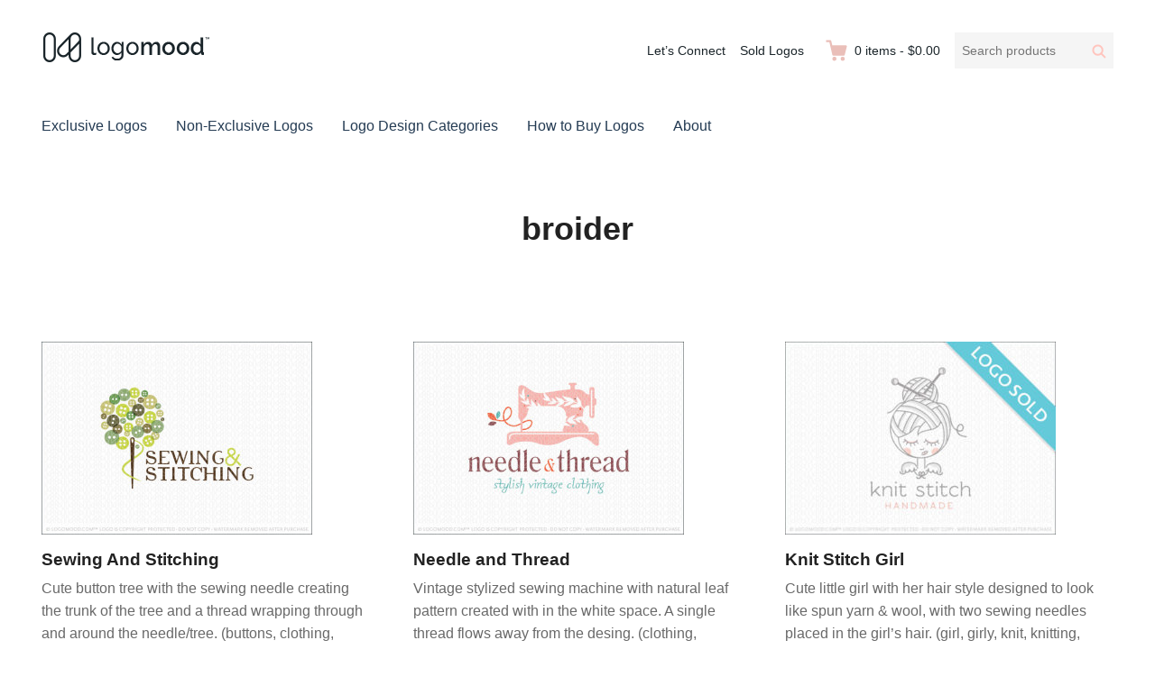

--- FILE ---
content_type: text/html; charset=UTF-8
request_url: https://www.logomood.com/downloads/tag/broider/
body_size: 12120
content:
<!DOCTYPE html>
<html lang="en-CA" class="no-js">
<head>
	<meta charset="UTF-8">
	<meta name="viewport" content="width=device-width">
	<link rel="profile" href="http://gmpg.org/xfn/11">
	<link rel="pingback" href="https://www.logomood.com/xmlrpc.php">

	<meta name='robots' content='index, follow, max-image-preview:large, max-snippet:-1, max-video-preview:-1' />

	<!-- This site is optimized with the Yoast SEO plugin v26.6 - https://yoast.com/wordpress/plugins/seo/ -->
	<title>broider Archives - Buy Premade Readymade Logos for Sale</title>
	<link rel="canonical" href="https://www.logomood.com/downloads/tag/broider/" />
	<meta property="og:locale" content="en_US" />
	<meta property="og:type" content="article" />
	<meta property="og:title" content="broider Archives - Buy Premade Readymade Logos for Sale" />
	<meta property="og:url" content="https://www.logomood.com/downloads/tag/broider/" />
	<meta property="og:site_name" content="Buy Premade Readymade Logos for Sale" />
	<meta property="og:image" content="https://www.logomood.com/wp-content/uploads/2015/07/LogoMoodReadyMadeLogosFBPost.jpg" />
	<meta property="og:image:width" content="1200" />
	<meta property="og:image:height" content="628" />
	<meta property="og:image:type" content="image/jpeg" />
	<meta name="twitter:card" content="summary_large_image" />
	<meta name="twitter:site" content="@LogoMoodLogos" />
	<script type="application/ld+json" class="yoast-schema-graph">{"@context":"https://schema.org","@graph":[{"@type":"CollectionPage","@id":"https://www.logomood.com/downloads/tag/broider/","url":"https://www.logomood.com/downloads/tag/broider/","name":"broider Archives - Buy Premade Readymade Logos for Sale","isPartOf":{"@id":"https://www.logomood.com/#website"},"primaryImageOfPage":{"@id":"https://www.logomood.com/downloads/tag/broider/#primaryimage"},"image":{"@id":"https://www.logomood.com/downloads/tag/broider/#primaryimage"},"thumbnailUrl":"https://www.logomood.com/wp-content/uploads/edd/2015/08/SewingAndStitchingPreview.jpg","breadcrumb":{"@id":"https://www.logomood.com/downloads/tag/broider/#breadcrumb"},"inLanguage":"en-CA"},{"@type":"ImageObject","inLanguage":"en-CA","@id":"https://www.logomood.com/downloads/tag/broider/#primaryimage","url":"https://www.logomood.com/wp-content/uploads/edd/2015/08/SewingAndStitchingPreview.jpg","contentUrl":"https://www.logomood.com/wp-content/uploads/edd/2015/08/SewingAndStitchingPreview.jpg","width":648,"height":463,"caption":"Sewing And Stitching Logo For Sale"},{"@type":"BreadcrumbList","@id":"https://www.logomood.com/downloads/tag/broider/#breadcrumb","itemListElement":[{"@type":"ListItem","position":1,"name":"Home","item":"https://www.logomood.com/"},{"@type":"ListItem","position":2,"name":"broider"}]},{"@type":"WebSite","@id":"https://www.logomood.com/#website","url":"https://www.logomood.com/","name":"Buy Premade Readymade Logos for Sale","description":"Remade Logo Store for Exclusive Ready-Made Logos","publisher":{"@id":"https://www.logomood.com/#organization"},"potentialAction":[{"@type":"SearchAction","target":{"@type":"EntryPoint","urlTemplate":"https://www.logomood.com/?s={search_term_string}"},"query-input":{"@type":"PropertyValueSpecification","valueRequired":true,"valueName":"search_term_string"}}],"inLanguage":"en-CA"},{"@type":"Organization","@id":"https://www.logomood.com/#organization","name":"Buy Premade Readymade Logos for Sale","url":"https://www.logomood.com/","logo":{"@type":"ImageObject","inLanguage":"en-CA","@id":"https://www.logomood.com/#/schema/logo/image/","url":"https://www.logomood.com/wp-content/uploads/2019/11/LogoMoodLogoFullHeader-1.png","contentUrl":"https://www.logomood.com/wp-content/uploads/2019/11/LogoMoodLogoFullHeader-1.png","width":188,"height":38,"caption":"Buy Premade Readymade Logos for Sale"},"image":{"@id":"https://www.logomood.com/#/schema/logo/image/"},"sameAs":["https://www.facebook.com/LogoMoodLogos/","https://x.com/LogoMoodLogos","https://www.pinterest.com/logomoodlogos/"]}]}</script>
	<!-- / Yoast SEO plugin. -->


<link rel='dns-prefetch' href='//js.stripe.com' />
<link rel="alternate" type="application/rss+xml" title="Buy Premade Readymade Logos for Sale &raquo; Feed" href="https://www.logomood.com/feed/" />
<link rel="alternate" type="application/rss+xml" title="Buy Premade Readymade Logos for Sale &raquo; Comments Feed" href="https://www.logomood.com/comments/feed/" />
<link rel="alternate" type="application/rss+xml" title="Buy Premade Readymade Logos for Sale &raquo; broider Download Tag Feed" href="https://www.logomood.com/downloads/tag/broider/feed/" />
<style id='wp-img-auto-sizes-contain-inline-css' type='text/css'>
img:is([sizes=auto i],[sizes^="auto," i]){contain-intrinsic-size:3000px 1500px}
/*# sourceURL=wp-img-auto-sizes-contain-inline-css */
</style>
<style id='wp-emoji-styles-inline-css' type='text/css'>

	img.wp-smiley, img.emoji {
		display: inline !important;
		border: none !important;
		box-shadow: none !important;
		height: 1em !important;
		width: 1em !important;
		margin: 0 0.07em !important;
		vertical-align: -0.1em !important;
		background: none !important;
		padding: 0 !important;
	}
/*# sourceURL=wp-emoji-styles-inline-css */
</style>
<style id='wp-block-library-inline-css' type='text/css'>
:root{--wp-block-synced-color:#7a00df;--wp-block-synced-color--rgb:122,0,223;--wp-bound-block-color:var(--wp-block-synced-color);--wp-editor-canvas-background:#ddd;--wp-admin-theme-color:#007cba;--wp-admin-theme-color--rgb:0,124,186;--wp-admin-theme-color-darker-10:#006ba1;--wp-admin-theme-color-darker-10--rgb:0,107,160.5;--wp-admin-theme-color-darker-20:#005a87;--wp-admin-theme-color-darker-20--rgb:0,90,135;--wp-admin-border-width-focus:2px}@media (min-resolution:192dpi){:root{--wp-admin-border-width-focus:1.5px}}.wp-element-button{cursor:pointer}:root .has-very-light-gray-background-color{background-color:#eee}:root .has-very-dark-gray-background-color{background-color:#313131}:root .has-very-light-gray-color{color:#eee}:root .has-very-dark-gray-color{color:#313131}:root .has-vivid-green-cyan-to-vivid-cyan-blue-gradient-background{background:linear-gradient(135deg,#00d084,#0693e3)}:root .has-purple-crush-gradient-background{background:linear-gradient(135deg,#34e2e4,#4721fb 50%,#ab1dfe)}:root .has-hazy-dawn-gradient-background{background:linear-gradient(135deg,#faaca8,#dad0ec)}:root .has-subdued-olive-gradient-background{background:linear-gradient(135deg,#fafae1,#67a671)}:root .has-atomic-cream-gradient-background{background:linear-gradient(135deg,#fdd79a,#004a59)}:root .has-nightshade-gradient-background{background:linear-gradient(135deg,#330968,#31cdcf)}:root .has-midnight-gradient-background{background:linear-gradient(135deg,#020381,#2874fc)}:root{--wp--preset--font-size--normal:16px;--wp--preset--font-size--huge:42px}.has-regular-font-size{font-size:1em}.has-larger-font-size{font-size:2.625em}.has-normal-font-size{font-size:var(--wp--preset--font-size--normal)}.has-huge-font-size{font-size:var(--wp--preset--font-size--huge)}.has-text-align-center{text-align:center}.has-text-align-left{text-align:left}.has-text-align-right{text-align:right}.has-fit-text{white-space:nowrap!important}#end-resizable-editor-section{display:none}.aligncenter{clear:both}.items-justified-left{justify-content:flex-start}.items-justified-center{justify-content:center}.items-justified-right{justify-content:flex-end}.items-justified-space-between{justify-content:space-between}.screen-reader-text{border:0;clip-path:inset(50%);height:1px;margin:-1px;overflow:hidden;padding:0;position:absolute;width:1px;word-wrap:normal!important}.screen-reader-text:focus{background-color:#ddd;clip-path:none;color:#444;display:block;font-size:1em;height:auto;left:5px;line-height:normal;padding:15px 23px 14px;text-decoration:none;top:5px;width:auto;z-index:100000}html :where(.has-border-color){border-style:solid}html :where([style*=border-top-color]){border-top-style:solid}html :where([style*=border-right-color]){border-right-style:solid}html :where([style*=border-bottom-color]){border-bottom-style:solid}html :where([style*=border-left-color]){border-left-style:solid}html :where([style*=border-width]){border-style:solid}html :where([style*=border-top-width]){border-top-style:solid}html :where([style*=border-right-width]){border-right-style:solid}html :where([style*=border-bottom-width]){border-bottom-style:solid}html :where([style*=border-left-width]){border-left-style:solid}html :where(img[class*=wp-image-]){height:auto;max-width:100%}:where(figure){margin:0 0 1em}html :where(.is-position-sticky){--wp-admin--admin-bar--position-offset:var(--wp-admin--admin-bar--height,0px)}@media screen and (max-width:600px){html :where(.is-position-sticky){--wp-admin--admin-bar--position-offset:0px}}

/*# sourceURL=wp-block-library-inline-css */
</style><style id='global-styles-inline-css' type='text/css'>
:root{--wp--preset--aspect-ratio--square: 1;--wp--preset--aspect-ratio--4-3: 4/3;--wp--preset--aspect-ratio--3-4: 3/4;--wp--preset--aspect-ratio--3-2: 3/2;--wp--preset--aspect-ratio--2-3: 2/3;--wp--preset--aspect-ratio--16-9: 16/9;--wp--preset--aspect-ratio--9-16: 9/16;--wp--preset--color--black: #000000;--wp--preset--color--cyan-bluish-gray: #abb8c3;--wp--preset--color--white: #ffffff;--wp--preset--color--pale-pink: #f78da7;--wp--preset--color--vivid-red: #cf2e2e;--wp--preset--color--luminous-vivid-orange: #ff6900;--wp--preset--color--luminous-vivid-amber: #fcb900;--wp--preset--color--light-green-cyan: #7bdcb5;--wp--preset--color--vivid-green-cyan: #00d084;--wp--preset--color--pale-cyan-blue: #8ed1fc;--wp--preset--color--vivid-cyan-blue: #0693e3;--wp--preset--color--vivid-purple: #9b51e0;--wp--preset--gradient--vivid-cyan-blue-to-vivid-purple: linear-gradient(135deg,rgb(6,147,227) 0%,rgb(155,81,224) 100%);--wp--preset--gradient--light-green-cyan-to-vivid-green-cyan: linear-gradient(135deg,rgb(122,220,180) 0%,rgb(0,208,130) 100%);--wp--preset--gradient--luminous-vivid-amber-to-luminous-vivid-orange: linear-gradient(135deg,rgb(252,185,0) 0%,rgb(255,105,0) 100%);--wp--preset--gradient--luminous-vivid-orange-to-vivid-red: linear-gradient(135deg,rgb(255,105,0) 0%,rgb(207,46,46) 100%);--wp--preset--gradient--very-light-gray-to-cyan-bluish-gray: linear-gradient(135deg,rgb(238,238,238) 0%,rgb(169,184,195) 100%);--wp--preset--gradient--cool-to-warm-spectrum: linear-gradient(135deg,rgb(74,234,220) 0%,rgb(151,120,209) 20%,rgb(207,42,186) 40%,rgb(238,44,130) 60%,rgb(251,105,98) 80%,rgb(254,248,76) 100%);--wp--preset--gradient--blush-light-purple: linear-gradient(135deg,rgb(255,206,236) 0%,rgb(152,150,240) 100%);--wp--preset--gradient--blush-bordeaux: linear-gradient(135deg,rgb(254,205,165) 0%,rgb(254,45,45) 50%,rgb(107,0,62) 100%);--wp--preset--gradient--luminous-dusk: linear-gradient(135deg,rgb(255,203,112) 0%,rgb(199,81,192) 50%,rgb(65,88,208) 100%);--wp--preset--gradient--pale-ocean: linear-gradient(135deg,rgb(255,245,203) 0%,rgb(182,227,212) 50%,rgb(51,167,181) 100%);--wp--preset--gradient--electric-grass: linear-gradient(135deg,rgb(202,248,128) 0%,rgb(113,206,126) 100%);--wp--preset--gradient--midnight: linear-gradient(135deg,rgb(2,3,129) 0%,rgb(40,116,252) 100%);--wp--preset--font-size--small: 13px;--wp--preset--font-size--medium: 20px;--wp--preset--font-size--large: 36px;--wp--preset--font-size--x-large: 42px;--wp--preset--spacing--20: 0.44rem;--wp--preset--spacing--30: 0.67rem;--wp--preset--spacing--40: 1rem;--wp--preset--spacing--50: 1.5rem;--wp--preset--spacing--60: 2.25rem;--wp--preset--spacing--70: 3.38rem;--wp--preset--spacing--80: 5.06rem;--wp--preset--shadow--natural: 6px 6px 9px rgba(0, 0, 0, 0.2);--wp--preset--shadow--deep: 12px 12px 50px rgba(0, 0, 0, 0.4);--wp--preset--shadow--sharp: 6px 6px 0px rgba(0, 0, 0, 0.2);--wp--preset--shadow--outlined: 6px 6px 0px -3px rgb(255, 255, 255), 6px 6px rgb(0, 0, 0);--wp--preset--shadow--crisp: 6px 6px 0px rgb(0, 0, 0);}:where(.is-layout-flex){gap: 0.5em;}:where(.is-layout-grid){gap: 0.5em;}body .is-layout-flex{display: flex;}.is-layout-flex{flex-wrap: wrap;align-items: center;}.is-layout-flex > :is(*, div){margin: 0;}body .is-layout-grid{display: grid;}.is-layout-grid > :is(*, div){margin: 0;}:where(.wp-block-columns.is-layout-flex){gap: 2em;}:where(.wp-block-columns.is-layout-grid){gap: 2em;}:where(.wp-block-post-template.is-layout-flex){gap: 1.25em;}:where(.wp-block-post-template.is-layout-grid){gap: 1.25em;}.has-black-color{color: var(--wp--preset--color--black) !important;}.has-cyan-bluish-gray-color{color: var(--wp--preset--color--cyan-bluish-gray) !important;}.has-white-color{color: var(--wp--preset--color--white) !important;}.has-pale-pink-color{color: var(--wp--preset--color--pale-pink) !important;}.has-vivid-red-color{color: var(--wp--preset--color--vivid-red) !important;}.has-luminous-vivid-orange-color{color: var(--wp--preset--color--luminous-vivid-orange) !important;}.has-luminous-vivid-amber-color{color: var(--wp--preset--color--luminous-vivid-amber) !important;}.has-light-green-cyan-color{color: var(--wp--preset--color--light-green-cyan) !important;}.has-vivid-green-cyan-color{color: var(--wp--preset--color--vivid-green-cyan) !important;}.has-pale-cyan-blue-color{color: var(--wp--preset--color--pale-cyan-blue) !important;}.has-vivid-cyan-blue-color{color: var(--wp--preset--color--vivid-cyan-blue) !important;}.has-vivid-purple-color{color: var(--wp--preset--color--vivid-purple) !important;}.has-black-background-color{background-color: var(--wp--preset--color--black) !important;}.has-cyan-bluish-gray-background-color{background-color: var(--wp--preset--color--cyan-bluish-gray) !important;}.has-white-background-color{background-color: var(--wp--preset--color--white) !important;}.has-pale-pink-background-color{background-color: var(--wp--preset--color--pale-pink) !important;}.has-vivid-red-background-color{background-color: var(--wp--preset--color--vivid-red) !important;}.has-luminous-vivid-orange-background-color{background-color: var(--wp--preset--color--luminous-vivid-orange) !important;}.has-luminous-vivid-amber-background-color{background-color: var(--wp--preset--color--luminous-vivid-amber) !important;}.has-light-green-cyan-background-color{background-color: var(--wp--preset--color--light-green-cyan) !important;}.has-vivid-green-cyan-background-color{background-color: var(--wp--preset--color--vivid-green-cyan) !important;}.has-pale-cyan-blue-background-color{background-color: var(--wp--preset--color--pale-cyan-blue) !important;}.has-vivid-cyan-blue-background-color{background-color: var(--wp--preset--color--vivid-cyan-blue) !important;}.has-vivid-purple-background-color{background-color: var(--wp--preset--color--vivid-purple) !important;}.has-black-border-color{border-color: var(--wp--preset--color--black) !important;}.has-cyan-bluish-gray-border-color{border-color: var(--wp--preset--color--cyan-bluish-gray) !important;}.has-white-border-color{border-color: var(--wp--preset--color--white) !important;}.has-pale-pink-border-color{border-color: var(--wp--preset--color--pale-pink) !important;}.has-vivid-red-border-color{border-color: var(--wp--preset--color--vivid-red) !important;}.has-luminous-vivid-orange-border-color{border-color: var(--wp--preset--color--luminous-vivid-orange) !important;}.has-luminous-vivid-amber-border-color{border-color: var(--wp--preset--color--luminous-vivid-amber) !important;}.has-light-green-cyan-border-color{border-color: var(--wp--preset--color--light-green-cyan) !important;}.has-vivid-green-cyan-border-color{border-color: var(--wp--preset--color--vivid-green-cyan) !important;}.has-pale-cyan-blue-border-color{border-color: var(--wp--preset--color--pale-cyan-blue) !important;}.has-vivid-cyan-blue-border-color{border-color: var(--wp--preset--color--vivid-cyan-blue) !important;}.has-vivid-purple-border-color{border-color: var(--wp--preset--color--vivid-purple) !important;}.has-vivid-cyan-blue-to-vivid-purple-gradient-background{background: var(--wp--preset--gradient--vivid-cyan-blue-to-vivid-purple) !important;}.has-light-green-cyan-to-vivid-green-cyan-gradient-background{background: var(--wp--preset--gradient--light-green-cyan-to-vivid-green-cyan) !important;}.has-luminous-vivid-amber-to-luminous-vivid-orange-gradient-background{background: var(--wp--preset--gradient--luminous-vivid-amber-to-luminous-vivid-orange) !important;}.has-luminous-vivid-orange-to-vivid-red-gradient-background{background: var(--wp--preset--gradient--luminous-vivid-orange-to-vivid-red) !important;}.has-very-light-gray-to-cyan-bluish-gray-gradient-background{background: var(--wp--preset--gradient--very-light-gray-to-cyan-bluish-gray) !important;}.has-cool-to-warm-spectrum-gradient-background{background: var(--wp--preset--gradient--cool-to-warm-spectrum) !important;}.has-blush-light-purple-gradient-background{background: var(--wp--preset--gradient--blush-light-purple) !important;}.has-blush-bordeaux-gradient-background{background: var(--wp--preset--gradient--blush-bordeaux) !important;}.has-luminous-dusk-gradient-background{background: var(--wp--preset--gradient--luminous-dusk) !important;}.has-pale-ocean-gradient-background{background: var(--wp--preset--gradient--pale-ocean) !important;}.has-electric-grass-gradient-background{background: var(--wp--preset--gradient--electric-grass) !important;}.has-midnight-gradient-background{background: var(--wp--preset--gradient--midnight) !important;}.has-small-font-size{font-size: var(--wp--preset--font-size--small) !important;}.has-medium-font-size{font-size: var(--wp--preset--font-size--medium) !important;}.has-large-font-size{font-size: var(--wp--preset--font-size--large) !important;}.has-x-large-font-size{font-size: var(--wp--preset--font-size--x-large) !important;}
/*# sourceURL=global-styles-inline-css */
</style>

<style id='classic-theme-styles-inline-css' type='text/css'>
/*! This file is auto-generated */
.wp-block-button__link{color:#fff;background-color:#32373c;border-radius:9999px;box-shadow:none;text-decoration:none;padding:calc(.667em + 2px) calc(1.333em + 2px);font-size:1.125em}.wp-block-file__button{background:#32373c;color:#fff;text-decoration:none}
/*# sourceURL=/wp-includes/css/classic-themes.min.css */
</style>
<link rel='stylesheet' id='edd-blocks-css' href='https://www.logomood.com/wp-content/plugins/easy-digital-downloads-pro/includes/blocks/assets/css/edd-blocks.css?ver=3.6.2' type='text/css' media='all' />
<link rel='stylesheet' id='vfb-pro-css' href='https://www.logomood.com/wp-content/plugins/vfb-pro/public/assets/css/vfb-style.min.css?ver=2019.05.10' type='text/css' media='all' />
<style id='vfb-pro-inline-css' type='text/css'>
#vfbp-form-3 {font-family: Arial, 'Helvetica Neue', Helvetica, sans-serif;font-size: 20px;}#vfbp-form-3.vfbp-form label {font-weight: bold;margin-bottom: 5px;color: #e3c0ba;}#vfbp-form-3.vfbp-form .vfb-radio label,#vfbp-form-3.vfbp-form .vfb-checkbox label,#vfbp-form-3.vfbp-form label.vfb-address-label {font-weight: normal;}#vfbp-form-3.vfbp-form .vfb-radio label {margin:0;}#vfbp-form-3.vfbp-form .vfb-form-control {color: #333b41;background-color: #ffffff;border: 1px solid #d6d6d6;border-radius: 1px;}#vfbp-form-3.vfbp-form .vfb-form-control:focus {border-color: #f7f7f7;box-shadow: none;}#vfbp-form-3.vfbp-form .vfb-form-control::-moz-placeholder {color: #d3dbdc;}#vfbp-form-3.vfbp-form .vfb-form-control::-webkit-input-placeholder {color: #d3dbdc;}#vfbp-form-3.vfbp-form .vfb-form-control:-ms-input-placeholder {color: #d3dbdc;}#vfbp-form-3.vfbp-form .vfb-help-block {color: #333b41;margin: 5px 0px;padding: 5px 0px;}#vfbp-form-3.vfbp-form .vfb-has-error .vfb-help-block,#vfbp-form-3.vfbp-form .vfb-has-error .vfb-control-label,#vfbp-form-3.vfbp-form .vfb-help-block .parsley-required {color: #000000;}#vfbp-form-3.vfbp-form .vfb-has-error .vfb-form-control {border-color: #000000;}#vfbp-form-3.vfbp-form .vfb-has-success .vfb-help-block,#vfbp-form-3.vfbp-form .vfb-has-success .vfb-control-label {color: #000000;}#vfbp-form-3.vfbp-form .vfb-has-success .vfb-form-control {border-color: #000000;}#vfbp-form-3.vfbp-form .btn-primary {color: #fff;background-color: #e3c0ba;font-size: 14px;font-weight: normal;border: 1px none #000000;border-radius: 0px;}#vfbp-form-3.vfbp-form .btn-primary:hover {color: #fff;background-color: #333b41;border-color: #000000;}#vfbp-form-3.vfbp-form .vfb-well {background-color: #f5f5f5;border: 1px solid #000000;border-radius: 4px;margin: 20px 0px;padding: 19px 19px;}
/*# sourceURL=vfb-pro-inline-css */
</style>
<link rel='stylesheet' id='edd-rvi-css' href='https://www.logomood.com/wp-content/plugins/edd-recently-viewed-items/style.css?ver=1.0.3' type='text/css' media='all' />
<link rel='stylesheet' id='themedd-css' href='https://www.logomood.com/wp-content/themes/themedd/style.css?ver=6.9' type='text/css' media='all' />
<link rel='stylesheet' id='themedd-child-css' href='https://www.logomood.com/wp-content/themes/themedd-child/style.css?ver=1.0.0' type='text/css' media='all' />
<style id='kadence-blocks-global-variables-inline-css' type='text/css'>
:root {--global-kb-font-size-sm:clamp(0.8rem, 0.73rem + 0.217vw, 0.9rem);--global-kb-font-size-md:clamp(1.1rem, 0.995rem + 0.326vw, 1.25rem);--global-kb-font-size-lg:clamp(1.75rem, 1.576rem + 0.543vw, 2rem);--global-kb-font-size-xl:clamp(2.25rem, 1.728rem + 1.63vw, 3rem);--global-kb-font-size-xxl:clamp(2.5rem, 1.456rem + 3.26vw, 4rem);--global-kb-font-size-xxxl:clamp(2.75rem, 0.489rem + 7.065vw, 6rem);}:root {--global-palette1: #3182CE;--global-palette2: #2B6CB0;--global-palette3: #1A202C;--global-palette4: #2D3748;--global-palette5: #4A5568;--global-palette6: #718096;--global-palette7: #EDF2F7;--global-palette8: #F7FAFC;--global-palette9: #ffffff;}
/*# sourceURL=kadence-blocks-global-variables-inline-css */
</style>
<script type="text/javascript" src="https://www.logomood.com/wp-includes/js/jquery/jquery.min.js?ver=3.7.1" id="jquery-core-js"></script>
<script type="text/javascript" src="https://www.logomood.com/wp-includes/js/jquery/jquery-migrate.min.js?ver=3.4.1" id="jquery-migrate-js"></script>
<script type="text/javascript" src="https://js.stripe.com/v3/?ver=v3" id="sandhills-stripe-js-v3-js"></script>
<link rel="https://api.w.org/" href="https://www.logomood.com/wp-json/" /><link rel="alternate" title="JSON" type="application/json" href="https://www.logomood.com/wp-json/wp/v2/edd-tags/5101" /><link rel="EditURI" type="application/rsd+xml" title="RSD" href="https://www.logomood.com/xmlrpc.php?rsd" />
<meta name="generator" content="WordPress 6.9" />
<meta name="generator" content="Easy Digital Downloads v3.6.2" />
<meta name="generator" content="EDD CFM v2.3.0" />

					<style id="themedd-custom-css" type="text/css">
			.site-description { color:#a2a2a2;}a { color:#d8a19c;}a:hover { color:#344d68;}#masthead { background-color:#ffffff;}.main-navigation a { color:#243b53;}.main-navigation li:hover > a, .main-navigation li.focus > a { color:#eabfb9;}.main-navigation .current-menu-item > a, .main-navigation .current_page_ancestor > a, .main-navigation .current_page_ancestor > a:hover, .main-navigation li.current_page_ancestor:hover > a { color:#eabfb9;}.main-navigation ul ul li, .main-navigation ul ul { background:#1b252a;}.main-navigation .sub-menu a { color:#ffffff;}.main-navigation .sub-menu li:hover > a, .main-navigation .sub-menu li.focus > a { color:#ffffff;}.main-navigation .sub-menu .current-menu-item a { color:#ffffff;}.main-navigation .sub-menu .current-menu-item a:hover { color:#ffffff;}#site-header-secondary-menu a { color:#1b252a;}#site-header-secondary-menu a:hover { color:#7f7f7f;}.navCart-mobile .navCart-icon { fill:#ffc5be;}.navCart-icon { fill:#eabfb9;}.button, button, input[type="submit"], #submit { background:#344d68; border-color: #344d68; }.button:hover, .button:focus, button:hover, input[type="submit"]:hover, #submit:hover { background:#eabfb9; border-color: #eabfb9; }.button, button, input[type="submit"], #submit { color:#ffffff; }.button:hover, button:hover, input[type="submit"]:hover, #submit:hover { color:#ffffff; }.site-header-menu .search-form .search-field, .site-header-menu .search-form .search-submit { background:#f5f5f5; }.site-header-menu .search-form .search-field { color:#696969; }.site-header-menu .search-form .search-submit svg * { stroke:#ffc5be; }#menu-toggle { background:#1b252a; border-color: #1b252a; }#menu-toggle { color:#ffffff; }#mobile-menu a, #mobile-menu .current-menu-item > a, .dropdown-toggle, .dropdown-toggle:hover  { color:#1b252a; }#mobile-menu .search-form .search-field, #mobile-menu .search-form .search-submit { background:#f5f5f5; }#mobile-menu .search-form .search-field { color:#696969; }#mobile-menu .search-form .search-submit svg * { stroke:#ffc5be; }.site-footer { background-color:#f7f7f7; }.site-footer { color:#1b252a; }.site-footer a { color:#1b252a; }.site-footer a:hover { color:#919191; }.site-footer h1, .site-footer h2, .site-footer h3, .site-footer h4, .site-footer h5, .site-footer h6 { color:#222222; }.site-info { color:#a2a2a2; }		</style>
		
	
	<style type="text/css" id="themedd-header-css">
		.site-branding .site-title,
	.site-description {
		clip: rect(1px, 1px, 1px, 1px);
		position: absolute;
	}
		</style>

	<link rel="icon" href="https://www.logomood.com/wp-content/uploads/2019/11/LogoMoodIcon.jpg" sizes="32x32" />
<link rel="icon" href="https://www.logomood.com/wp-content/uploads/2019/11/LogoMoodIcon.jpg" sizes="192x192" />
<link rel="apple-touch-icon" href="https://www.logomood.com/wp-content/uploads/2019/11/LogoMoodIcon.jpg" />
<meta name="msapplication-TileImage" content="https://www.logomood.com/wp-content/uploads/2019/11/LogoMoodIcon.jpg" />
		<style type="text/css" id="wp-custom-css">
			.edd_download_image,
.edd-download .post-thumbnail {
    background: #FFFFFF;
/* The background color for the download grid and single download page */
}

.edd_download_image {
	width: 85%;
}

.edd_download_image img {
    top: 0.5rem;
    position: relative;
    transition: 0.1s top ease-out;
}

.edd_download_image a:hover img { 
    top: 0;
		box-shadow: 0 2px 2px 0 rgba(0, 0, 0, 0.1), 0 2px 10px 0 rgba(0, 0, 0, 0.10);
}

#isa-related-downloads img,
#edd-related-downloads-widget img {
  	max-width: 220px;
}

#isa-related-downloads ul {
    margin:0
}

.eddsw-form-container {
	margin-bottom: 50px
}

.alignfull {
margin: 32px calc(50% - 50vw);
max-width: 100vw;
width: 100vw;
}

.page-title {
display: none;
}		</style>
		
<!-- Global site tag (gtag.js) - Google Analytics -->
<script async src="https://www.googletagmanager.com/gtag/js?id=G-ZYTDQHJTZD"></script>
<script>
  window.dataLayer = window.dataLayer || [];
  function gtag(){dataLayer.push(arguments);}
  gtag('js', new Date());

  gtag('config', 'G-ZYTDQHJTZD');
</script>


</head>

<body class="archive tax-download_tag term-broider term-5101 wp-custom-logo wp-theme-themedd wp-child-theme-themedd-child edd-js-none no-sidebar layout-full-width edd-empty-cart">


<div id="page" class="hfeed site">

		<a class="skip-link screen-reader-text" href="#content">Skip to content</a>
    <header id="masthead" class="site-header" role="banner">
            <div class="site-header-main">
            <div class="site-header-wrap between-xs">
            <div id="menu-toggle-wrap">
        <button id="menu-toggle" class="menu-toggle">Menu</button>
    </div>
<div class="mobile-navigation"><ul id="mobile-menu" class="menu"><li class="menu-item menu-item-search">        <form role="search" method="get" class="search-form" action="https://www.logomood.com/">
            <label for="search-form-69671f9c4d00a">
                <span class="screen-reader-text">Search products:</span>
                <input type="search" id="search-form-69671f9c4d00a" class="search-field" placeholder="Search products" value="" name="s" />
            </label>
            
                        <button type="submit" class="search-submit"><span class="screen-reader-text">Search</span>        <svg width="16" height="16" viewBox="0 0 16 16" version="1.1" xmlns="http://www.w3.org/2000/svg" xmlns:xlink="http://www.w3.org/1999/xlink" xml:space="preserve" style="fill-rule:evenodd;clip-rule:evenodd;stroke-linejoin:round;stroke-miterlimit:10;">
            <g>
                <circle cx="6.607" cy="6.607" r="5.201" style="fill:none;stroke-width:2px;"/>
                <path d="M10.284,10.284L14.408,14.408" style="fill:none;stroke-width:2px;stroke-linecap:round;"/>
            </g>
        </svg>
    </button>
            
                        <input type="hidden" name="post_type" value="download" />
            
        </form>
        
        </li>    
                        <li class="nav-action checkout menu-item">
                
                <a class="navCart navCart-mobile" href="https://www.logomood.com/checkout/">
    
                            <div class="navCart-icon">
            <svg width="24" height="24" viewBox="0 0 24 24" xmlns="http://www.w3.org/2000/svg" fill-rule="evenodd" clip-rule="evenodd" stroke-linejoin="round" stroke-miterlimit="1.414"><path fill="none" d="M0 0h24v24H0z"/><path d="M5.1.5c.536 0 1 .37 1.12.89l1.122 4.86H22.35c.355 0 .688.163.906.442.217.28.295.644.21.986l-2.3 9.2c-.128.513-.588.872-1.116.872H8.55c-.536 0-1-.37-1.12-.89L4.185 2.8H.5V.5h4.6z" fill-rule="nonzero"/><circle cx="6" cy="20" r="2" transform="matrix(-1.14998 0 0 1.14998 25.8 -1.8)"/><circle cx="14" cy="20" r="2" transform="matrix(-1.14998 0 0 1.14998 25.8 -1.8)"/></svg>
        </div>
        <span class="navCart-cartQuantityAndTotal">        <span class="navCart-quantity"><span class="edd-cart-quantity">0</span><span class="navCart-quantityText"> items</span></span>
                <span class="navCart-total"><span class="navCart-cartTotalSeparator"> - </span><span class="navCart-cartTotalAmount">&#36;0.00</span></span>
        </span>    
                </a>
                        </li>
                
        <li id="menu-item-15627" class="menu-item menu-item-type-post_type menu-item-object-page menu-item-15627"><a href="https://www.logomood.com/exclusive-readymade-logos/">Exclusive Logos</a></li>
<li id="menu-item-15792" class="menu-item menu-item-type-post_type menu-item-object-page menu-item-15792"><a href="https://www.logomood.com/non-exclusive-readymade-logos/">Non-Exclusive Logos</a></li>
<li id="menu-item-15628" class="menu-item menu-item-type-post_type menu-item-object-page menu-item-15628"><a href="https://www.logomood.com/logo-design-categories/">Logo Design Categories</a></li>
<li id="menu-item-15629" class="menu-item menu-item-type-post_type menu-item-object-page menu-item-15629"><a href="https://www.logomood.com/how-to-buy-logos/">How to Buy Logos</a></li>
<li id="menu-item-15630" class="menu-item menu-item-type-post_type menu-item-object-page menu-item-15630"><a href="https://www.logomood.com/about/">About LogoMood</a></li>
<li id="menu-item-15633" class="menu-item menu-item-type-post_type menu-item-object-page menu-item-15633"><a href="https://www.logomood.com/sold-logos/">Sold Logos</a></li>
<li id="menu-item-15631" class="menu-item menu-item-type-post_type menu-item-object-page menu-item-15631"><a href="https://www.logomood.com/lets-connect/">Contant Us</a></li>
</ul></div>
	<div class="site-branding center-xs start-sm">
        
        <a href="https://www.logomood.com/" class="custom-logo-link" rel="home"><img width="188" height="38" src="https://www.logomood.com/wp-content/uploads/2019/11/LogoMoodLogoFullHeader-1.png" class="custom-logo" alt="LogoMood Readymade Exclusive Logos For Sale" decoding="async" /></a>
                    <p class="site-title">
                <a href="https://www.logomood.com/" rel="home">
                                        <span>Buy Premade Readymade Logos for Sale</span>
                                    </a>
            </p>
        
                    <p class="site-description">Remade Logo Store for Exclusive Ready-Made Logos</p>
        
        
    </div>

		<div id="site-header-secondary-menu" class="site-header-menu">
            <nav id="secondary-navigation" class="secondary-navigation" role="navigation">
        <ul id="secondary-menu" class="menu"><li id="menu-item-14575" class="menu-item menu-item-type-post_type menu-item-object-page menu-item-14575"><a href="https://www.logomood.com/lets-connect/">Let’s Connect</a></li>
<li id="menu-item-14917" class="menu-item menu-item-type-post_type menu-item-object-page menu-item-14917"><a href="https://www.logomood.com/sold-logos/">Sold Logos</a></li>
</ul>    </nav>
        
                
                <a class="navCart empty" href="https://www.logomood.com/checkout/">
    
                            <div class="navCart-icon">
            <svg width="24" height="24" viewBox="0 0 24 24" xmlns="http://www.w3.org/2000/svg" fill-rule="evenodd" clip-rule="evenodd" stroke-linejoin="round" stroke-miterlimit="1.414"><path fill="none" d="M0 0h24v24H0z"/><path d="M5.1.5c.536 0 1 .37 1.12.89l1.122 4.86H22.35c.355 0 .688.163.906.442.217.28.295.644.21.986l-2.3 9.2c-.128.513-.588.872-1.116.872H8.55c-.536 0-1-.37-1.12-.89L4.185 2.8H.5V.5h4.6z" fill-rule="nonzero"/><circle cx="6" cy="20" r="2" transform="matrix(-1.14998 0 0 1.14998 25.8 -1.8)"/><circle cx="14" cy="20" r="2" transform="matrix(-1.14998 0 0 1.14998 25.8 -1.8)"/></svg>
        </div>
        <span class="navCart-cartQuantityAndTotal">        <span class="navCart-quantity"><span class="edd-cart-quantity">0</span><span class="navCart-quantityText"> items</span></span>
                <span class="navCart-total"><span class="navCart-cartTotalSeparator"> - </span><span class="navCart-cartTotalAmount">&#36;0.00</span></span>
        </span>    
                </a>
                
                <form role="search" method="get" class="search-form" action="https://www.logomood.com/">
            <label for="search-form-69671f9c4e7f8">
                <span class="screen-reader-text">Search products:</span>
                <input type="search" id="search-form-69671f9c4e7f8" class="search-field" placeholder="Search products" value="" name="s" />
            </label>
            
                        <button type="submit" class="search-submit"><span class="screen-reader-text">Search</span>        <svg width="16" height="16" viewBox="0 0 16 16" version="1.1" xmlns="http://www.w3.org/2000/svg" xmlns:xlink="http://www.w3.org/1999/xlink" xml:space="preserve" style="fill-rule:evenodd;clip-rule:evenodd;stroke-linejoin:round;stroke-miterlimit:10;">
            <g>
                <circle cx="6.607" cy="6.607" r="5.201" style="fill:none;stroke-width:2px;"/>
                <path d="M10.284,10.284L14.408,14.408" style="fill:none;stroke-width:2px;stroke-linecap:round;"/>
            </g>
        </svg>
    </button>
            
                        <input type="hidden" name="post_type" value="download" />
            
        </form>
        
            </div>
        </div>

		<div id="site-header-menu" class="site-header-menu">
	    	<nav id="site-navigation" class="main-navigation" role="navigation">
	            <ul id="primary-menu" class="primary-menu menu"><li id="menu-item-45" class="menu-item menu-item-type-post_type menu-item-object-page menu-item-45"><a href="https://www.logomood.com/exclusive-readymade-logos/">Exclusive Logos</a></li>
<li id="menu-item-15793" class="menu-item menu-item-type-post_type menu-item-object-page menu-item-15793"><a href="https://www.logomood.com/non-exclusive-readymade-logos/">Non-Exclusive Logos</a></li>
<li id="menu-item-14791" class="menu-item menu-item-type-post_type menu-item-object-page menu-item-14791"><a href="https://www.logomood.com/logo-design-categories/">Logo Design Categories</a></li>
<li id="menu-item-7296" class="menu-item menu-item-type-post_type menu-item-object-page menu-item-7296"><a href="https://www.logomood.com/how-to-buy-logos/">How to Buy Logos</a></li>
<li id="menu-item-14567" class="menu-item menu-item-type-post_type menu-item-object-page menu-item-14567"><a href="https://www.logomood.com/about/">About</a></li>
</ul>	    	</nav>
	    </div>

        </div>
    </header>

	<div id="content" class="site-content">

	
		<header class="page-header pv-xs-2 pv-sm-3 pv-lg-4 center-xs">
						<div class="wrapper">
								<h1 class="download-title">
											broider									</h1>
							</div>
					</header>

	
<div class="content-wrapper">

	<main id="main" class="site-main" role="main">

		
			<div class="edd_downloads_list edd_download_columns_3 has-price has-excerpt has-buy-button has-thumbnails">

			
				
<div class="edd_download eddDownloadMeta-afterTitle" id="edd_download_2966">

	<div class="edd_download_inner">

			<div class="edd_download_image">
		<a href="https://www.logomood.com/downloads/sewing-and-stitching/">
			<img width="300" height="214" src="https://www.logomood.com/wp-content/uploads/edd/2015/08/SewingAndStitchingPreview-300x214.jpg" class="attachment-thumbnail size-thumbnail wp-post-image" alt="Sewing And Stitching Logo For Sale" decoding="async" fetchpriority="high" srcset="https://www.logomood.com/wp-content/uploads/edd/2015/08/SewingAndStitchingPreview-300x214.jpg 300w, https://www.logomood.com/wp-content/uploads/edd/2015/08/SewingAndStitchingPreview.jpg 648w" sizes="(max-width: 300px) 100vw, 300px" />		</a>
	</div>
<h3 class="edd_download_title"><a href="https://www.logomood.com/downloads/sewing-and-stitching/">Sewing And Stitching</a></h3>

<div class="edd_download_excerpt">
	<p>Cute button tree with the sewing needle creating the trunk of the tree and a thread wrapping through and around the needle/tree. (buttons, clothing, fashion, tailor, sew, dressmaking, vintage, beautiful, &hellip; </p>
<p class="link-more"><a href="https://www.logomood.com/downloads/sewing-and-stitching/" class="more-link">Continue reading<span class="screen-reader-text"> &#8220;Sewing And Stitching&#8221;</span></a></p>
</div>

	<div class="downloadFooter">
		<span class="edd_price" id="edd_price_2966">&#36;200.00</span><div class="edd_download_buy_button">
		<form id="edd_purchase_2966" class="edd_download_purchase_form edd_purchase_2966" method="post">

		
		<div class="edd_purchase_submit_wrapper">
			<button class="edd-add-to-cart button edd-submit" data-nonce="b91096c446" data-timestamp="1768365980" data-token="1d663902e42c5eee170b68d0fc6e6ef46767dc4fb5bd2ef8fd17fc65166183ce" data-action="edd_add_to_cart" data-download-id="2966" data-variable-price="no" data-price-mode=single data-price="200.00" ><span class="edd-add-to-cart-label">Buy Now</span> <span class="edd-loading" aria-label="Loading"></span></button><input type="submit" class="edd-add-to-cart edd-no-js button edd-submit" name="edd_purchase_download" value="Buy Now" data-action="edd_add_to_cart" data-download-id="2966" data-variable-price="no" data-price-mode=single /><a href="https://www.logomood.com/checkout/" class="edd_go_to_checkout button edd-submit" style="display:none;">Checkout</a>
							<span class="edd-cart-ajax-alert" aria-live="assertive">
					<span class="edd-cart-added-alert" style="display: none;">
						<svg class="edd-icon edd-icon-check" xmlns="http://www.w3.org/2000/svg" width="28" height="28" viewBox="0 0 28 28" aria-hidden="true">
							<path d="M26.11 8.844c0 .39-.157.78-.44 1.062L12.234 23.344c-.28.28-.672.438-1.062.438s-.78-.156-1.06-.438l-7.782-7.78c-.28-.282-.438-.673-.438-1.063s.156-.78.438-1.06l2.125-2.126c.28-.28.672-.438 1.062-.438s.78.156 1.062.438l4.594 4.61L21.42 5.656c.282-.28.673-.438 1.063-.438s.78.155 1.062.437l2.125 2.125c.28.28.438.672.438 1.062z"/>
						</svg>
						Added to cart					</span>
				</span>
															</div><!--end .edd_purchase_submit_wrapper-->

		<input type="hidden" name="download_id" value="2966">
							<input type="hidden" name="edd_action" class="edd_action_input" value="add_to_cart">
		
		
		
	</form><!--end #edd_purchase_2966-->
	</div>
	</div>
	
	
	</div>
</div>

			
				
<div class="edd_download eddDownloadMeta-afterTitle" id="edd_download_2862">

	<div class="edd_download_inner">

			<div class="edd_download_image">
		<a href="https://www.logomood.com/downloads/needle-and-thread/">
			<img width="300" height="214" src="https://www.logomood.com/wp-content/uploads/edd/2015/08/NeedleAndThreadPreview-300x214.jpg" class="attachment-thumbnail size-thumbnail wp-post-image" alt="Needle And Thread Logo For Sale" decoding="async" srcset="https://www.logomood.com/wp-content/uploads/edd/2015/08/NeedleAndThreadPreview-300x214.jpg 300w, https://www.logomood.com/wp-content/uploads/edd/2015/08/NeedleAndThreadPreview.jpg 648w" sizes="(max-width: 300px) 100vw, 300px" />		</a>
	</div>
<h3 class="edd_download_title"><a href="https://www.logomood.com/downloads/needle-and-thread/">Needle and Thread</a></h3>

<div class="edd_download_excerpt">
	<p>Vintage stylized sewing machine with natural leaf pattern created with in the white space. A single thread flows away from the desing. (clothing, freehand, craft, homemade, graphic, thread, retro, stitch, &hellip; </p>
<p class="link-more"><a href="https://www.logomood.com/downloads/needle-and-thread/" class="more-link">Continue reading<span class="screen-reader-text"> &#8220;Needle and Thread&#8221;</span></a></p>
</div>

	<div class="downloadFooter">
		<span class="edd_price" id="edd_price_2862">&#36;250.00</span><div class="edd_download_buy_button">
		<form id="edd_purchase_2862" class="edd_download_purchase_form edd_purchase_2862" method="post">

		
		<div class="edd_purchase_submit_wrapper">
			<button class="edd-add-to-cart button edd-submit" data-nonce="9c8bb084cf" data-timestamp="1768365980" data-token="1d663902e42c5eee170b68d0fc6e6ef46767dc4fb5bd2ef8fd17fc65166183ce" data-action="edd_add_to_cart" data-download-id="2862" data-variable-price="no" data-price-mode=single data-price="250.00" ><span class="edd-add-to-cart-label">Buy Now</span> <span class="edd-loading" aria-label="Loading"></span></button><input type="submit" class="edd-add-to-cart edd-no-js button edd-submit" name="edd_purchase_download" value="Buy Now" data-action="edd_add_to_cart" data-download-id="2862" data-variable-price="no" data-price-mode=single /><a href="https://www.logomood.com/checkout/" class="edd_go_to_checkout button edd-submit" style="display:none;">Checkout</a>
							<span class="edd-cart-ajax-alert" aria-live="assertive">
					<span class="edd-cart-added-alert" style="display: none;">
						<svg class="edd-icon edd-icon-check" xmlns="http://www.w3.org/2000/svg" width="28" height="28" viewBox="0 0 28 28" aria-hidden="true">
							<path d="M26.11 8.844c0 .39-.157.78-.44 1.062L12.234 23.344c-.28.28-.672.438-1.062.438s-.78-.156-1.06-.438l-7.782-7.78c-.28-.282-.438-.673-.438-1.063s.156-.78.438-1.06l2.125-2.126c.28-.28.672-.438 1.062-.438s.78.156 1.062.438l4.594 4.61L21.42 5.656c.282-.28.673-.438 1.063-.438s.78.155 1.062.437l2.125 2.125c.28.28.438.672.438 1.062z"/>
						</svg>
						Added to cart					</span>
				</span>
															</div><!--end .edd_purchase_submit_wrapper-->

		<input type="hidden" name="download_id" value="2862">
							<input type="hidden" name="edd_action" class="edd_action_input" value="add_to_cart">
		
		
		
	</form><!--end #edd_purchase_2862-->
	</div>
	</div>
	
	
	</div>
</div>

			
				
<div class="edd_download eddDownloadMeta-afterTitle" id="edd_download_1252">

	<div class="edd_download_inner">

			<div class="edd_download_image">
		<a href="https://www.logomood.com/downloads/knit-stitch-girl/">
			<img width="300" height="214" src="https://www.logomood.com/wp-content/uploads/edd/2018/12/KnitStitchHandmadeLogoSold-300x214.jpg" class="attachment-thumbnail size-thumbnail wp-post-image" alt="Knit Stitch Handmade Logo Sold" decoding="async" srcset="https://www.logomood.com/wp-content/uploads/edd/2018/12/KnitStitchHandmadeLogoSold-300x214.jpg 300w, https://www.logomood.com/wp-content/uploads/edd/2018/12/KnitStitchHandmadeLogoSold.jpg 648w" sizes="(max-width: 300px) 100vw, 300px" />		</a>
	</div>
<h3 class="edd_download_title"><a href="https://www.logomood.com/downloads/knit-stitch-girl/">Knit Stitch Girl</a></h3>

<div class="edd_download_excerpt">
	<p>Cute little girl with her hair style designed to look like spun yarn &#038; wool, with two sewing needles placed in the girl&#8217;s hair. (girl, girly, knit, knitting, yarn, wool, &hellip; </p>
<p class="link-more"><a href="https://www.logomood.com/downloads/knit-stitch-girl/" class="more-link">Continue reading<span class="screen-reader-text"> &#8220;Knit Stitch Girl&#8221;</span></a></p>
</div>

	<div class="downloadFooter">
		<span class="edd_price" id="edd_price_1252">&#36;300.00</span><div class="edd_download_buy_button">
	<form id="edd_purchase_1252" class="edd_download_purchase_form"><div class="edd_purchase_submit_wrapper"><div class="edd-add-to-cart button  edd-submit">Logo Sold</div></div></form></div>
	</div>
	
	
	</div>
</div>

			
			
		
	
			</div>

				</main>

</div>


	
	</div>

	
	<footer id="colophon" class="site-footer" role="contentinfo">
		
		
				<section class="footer-widgets container wrapper columns-4">
			<div class="row">
			
							<div class="col-xs-12 col-sm-6 col-lg-3 footer-widget widget-column footer-widget-1">
					<section id="media_image-2" class="widget widget_media_image"><img width="300" height="300" src="https://www.logomood.com/wp-content/uploads/2019/11/LogoMoodFooterGraphic-300x300.png" class="image wp-image-14583  attachment-medium size-medium" alt="" style="max-width: 100%; height: auto;" decoding="async" loading="lazy" /></section>				</div>
								<div class="col-xs-12 col-sm-6 col-lg-3 footer-widget widget-column footer-widget-2">
					<section id="text-17" class="widget widget_text"><h2 class="widget-title">LOGOMOOD</h2>			<div class="textwidget"><p>LogoMood readymade logo marketplace. Buy affordable premade logo designs online. Wide variety of exclusive &amp; unique premium readymade logos for sale to capture the logo mood that you&#8217;re seeking for your business.</p>
</div>
		</section>				</div>
								<div class="col-xs-12 col-sm-6 col-lg-3 footer-widget widget-column footer-widget-3">
					<section id="nav_menu-2" class="widget widget_nav_menu"><h2 class="widget-title">CATEGORIES</h2><div class="menu-footer-container"><ul id="menu-footer" class="menu"><li id="menu-item-14573" class="menu-item menu-item-type-post_type menu-item-object-page menu-item-14573"><a href="https://www.logomood.com/about/">About LogoMood</a></li>
<li id="menu-item-14570" class="menu-item menu-item-type-post_type menu-item-object-page menu-item-14570"><a href="https://www.logomood.com/how-to-buy-logos/">How to Buy Logos</a></li>
<li id="menu-item-14574" class="menu-item menu-item-type-post_type menu-item-object-page menu-item-14574"><a href="https://www.logomood.com/exclusive-readymade-logos/">Logo Store</a></li>
<li id="menu-item-14569" class="menu-item menu-item-type-post_type menu-item-object-page menu-item-14569"><a href="https://www.logomood.com/lets-connect/">Let&#8217;s Connect</a></li>
<li id="menu-item-14571" class="menu-item menu-item-type-post_type menu-item-object-page menu-item-privacy-policy menu-item-14571"><a rel="privacy-policy" href="https://www.logomood.com/privacy-policy/">Privacy Policy</a></li>
<li id="menu-item-14572" class="menu-item menu-item-type-post_type menu-item-object-page menu-item-14572"><a href="https://www.logomood.com/legal-terms-conditions/">Legal Terms &#038; Conditions</a></li>
</ul></div></section>				</div>
								<div class="col-xs-12 col-sm-6 col-lg-3 footer-widget widget-column footer-widget-4">
					<section id="text-18" class="widget widget_text">			<div class="textwidget"></div>
		</section>				</div>
				
						</div>
		</section>
		
		
		<section class="site-info wrapper">
			<p>Copyright &copy; 2026 Buy Premade Readymade Logos for Sale</p>	</section>
		</footer>

</div>

<script type="speculationrules">
{"prefetch":[{"source":"document","where":{"and":[{"href_matches":"/*"},{"not":{"href_matches":["/wp-*.php","/wp-admin/*","/wp-content/uploads/*","/wp-content/*","/wp-content/plugins/*","/wp-content/themes/themedd-child/*","/wp-content/themes/themedd/*","/*\\?(.+)","/checkout/*"]}},{"not":{"selector_matches":"a[rel~=\"nofollow\"]"}},{"not":{"selector_matches":".no-prefetch, .no-prefetch a"}}]},"eagerness":"conservative"}]}
</script>
	<style>.edd-js-none .edd-has-js, .edd-js .edd-no-js, body.edd-js input.edd-no-js { display: none; }</style>
	<script>/* <![CDATA[ */(function(){var c = document.body.classList;c.remove('edd-js-none');c.add('edd-js');})();/* ]]> */</script>
	<script type="text/javascript" id="edd-ajax-js-extra">
/* <![CDATA[ */
var edd_scripts = {"ajaxurl":"https://www.logomood.com/wp-admin/admin-ajax.php","position_in_cart":"","has_purchase_links":"0","already_in_cart_message":"You have already added this item to your cart","empty_cart_message":"Your cart is empty","loading":"Loading","select_option":"Please select an option","is_checkout":"0","default_gateway":"stripe","redirect_to_checkout":"0","checkout_page":"https://www.logomood.com/checkout/","permalinks":"1","quantities_enabled":"","taxes_enabled":"0","current_page":"2966"};
//# sourceURL=edd-ajax-js-extra
/* ]]> */
</script>
<script type="text/javascript" src="https://www.logomood.com/wp-content/plugins/easy-digital-downloads-pro/assets/build/js/frontend/edd-ajax.js?ver=3.6.2" id="edd-ajax-js"></script>
<script type="text/javascript" id="themedd-js-js-extra">
/* <![CDATA[ */
var screenReaderText = {"expand":"\u003Cspan class=\"screen-reader-text\"\u003Eexpand child menu\u003C/span\u003E","collapse":"\u003Cspan class=\"screen-reader-text\"\u003Ecollapse child menu\u003C/span\u003E"};
var cartQuantityText = {"singular":"item","plural":"items"};
//# sourceURL=themedd-js-js-extra
/* ]]> */
</script>
<script type="text/javascript" src="https://www.logomood.com/wp-content/themes/themedd/assets/js/themedd.min.js?ver=1.0.8" id="themedd-js-js"></script>
<script id="wp-emoji-settings" type="application/json">
{"baseUrl":"https://s.w.org/images/core/emoji/17.0.2/72x72/","ext":".png","svgUrl":"https://s.w.org/images/core/emoji/17.0.2/svg/","svgExt":".svg","source":{"concatemoji":"https://www.logomood.com/wp-includes/js/wp-emoji-release.min.js?ver=6.9"}}
</script>
<script type="module">
/* <![CDATA[ */
/*! This file is auto-generated */
const a=JSON.parse(document.getElementById("wp-emoji-settings").textContent),o=(window._wpemojiSettings=a,"wpEmojiSettingsSupports"),s=["flag","emoji"];function i(e){try{var t={supportTests:e,timestamp:(new Date).valueOf()};sessionStorage.setItem(o,JSON.stringify(t))}catch(e){}}function c(e,t,n){e.clearRect(0,0,e.canvas.width,e.canvas.height),e.fillText(t,0,0);t=new Uint32Array(e.getImageData(0,0,e.canvas.width,e.canvas.height).data);e.clearRect(0,0,e.canvas.width,e.canvas.height),e.fillText(n,0,0);const a=new Uint32Array(e.getImageData(0,0,e.canvas.width,e.canvas.height).data);return t.every((e,t)=>e===a[t])}function p(e,t){e.clearRect(0,0,e.canvas.width,e.canvas.height),e.fillText(t,0,0);var n=e.getImageData(16,16,1,1);for(let e=0;e<n.data.length;e++)if(0!==n.data[e])return!1;return!0}function u(e,t,n,a){switch(t){case"flag":return n(e,"\ud83c\udff3\ufe0f\u200d\u26a7\ufe0f","\ud83c\udff3\ufe0f\u200b\u26a7\ufe0f")?!1:!n(e,"\ud83c\udde8\ud83c\uddf6","\ud83c\udde8\u200b\ud83c\uddf6")&&!n(e,"\ud83c\udff4\udb40\udc67\udb40\udc62\udb40\udc65\udb40\udc6e\udb40\udc67\udb40\udc7f","\ud83c\udff4\u200b\udb40\udc67\u200b\udb40\udc62\u200b\udb40\udc65\u200b\udb40\udc6e\u200b\udb40\udc67\u200b\udb40\udc7f");case"emoji":return!a(e,"\ud83e\u1fac8")}return!1}function f(e,t,n,a){let r;const o=(r="undefined"!=typeof WorkerGlobalScope&&self instanceof WorkerGlobalScope?new OffscreenCanvas(300,150):document.createElement("canvas")).getContext("2d",{willReadFrequently:!0}),s=(o.textBaseline="top",o.font="600 32px Arial",{});return e.forEach(e=>{s[e]=t(o,e,n,a)}),s}function r(e){var t=document.createElement("script");t.src=e,t.defer=!0,document.head.appendChild(t)}a.supports={everything:!0,everythingExceptFlag:!0},new Promise(t=>{let n=function(){try{var e=JSON.parse(sessionStorage.getItem(o));if("object"==typeof e&&"number"==typeof e.timestamp&&(new Date).valueOf()<e.timestamp+604800&&"object"==typeof e.supportTests)return e.supportTests}catch(e){}return null}();if(!n){if("undefined"!=typeof Worker&&"undefined"!=typeof OffscreenCanvas&&"undefined"!=typeof URL&&URL.createObjectURL&&"undefined"!=typeof Blob)try{var e="postMessage("+f.toString()+"("+[JSON.stringify(s),u.toString(),c.toString(),p.toString()].join(",")+"));",a=new Blob([e],{type:"text/javascript"});const r=new Worker(URL.createObjectURL(a),{name:"wpTestEmojiSupports"});return void(r.onmessage=e=>{i(n=e.data),r.terminate(),t(n)})}catch(e){}i(n=f(s,u,c,p))}t(n)}).then(e=>{for(const n in e)a.supports[n]=e[n],a.supports.everything=a.supports.everything&&a.supports[n],"flag"!==n&&(a.supports.everythingExceptFlag=a.supports.everythingExceptFlag&&a.supports[n]);var t;a.supports.everythingExceptFlag=a.supports.everythingExceptFlag&&!a.supports.flag,a.supports.everything||((t=a.source||{}).concatemoji?r(t.concatemoji):t.wpemoji&&t.twemoji&&(r(t.twemoji),r(t.wpemoji)))});
//# sourceURL=https://www.logomood.com/wp-includes/js/wp-emoji-loader.min.js
/* ]]> */
</script>
</body>
</html>
